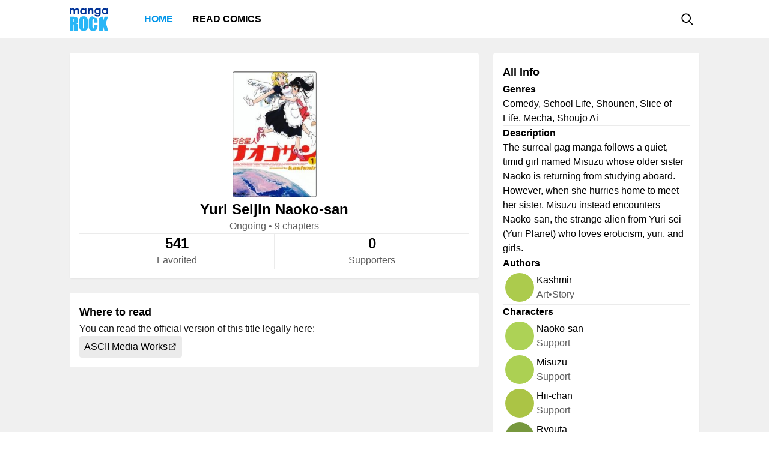

--- FILE ---
content_type: application/javascript; charset=UTF-8
request_url: https://mangarock.com/_next/static/chunks/pages/_error-a4ba2246ff8fb532.js
body_size: -156
content:
(self.webpackChunk_N_E=self.webpackChunk_N_E||[]).push([[820],{1981:function(n,_,u){(window.__NEXT_P=window.__NEXT_P||[]).push(["/_error",function(){return u(9185)}])}},function(n){n.O(0,[774,888,179],(function(){return _=1981,n(n.s=_);var _}));var _=n.O();_N_E=_}]);